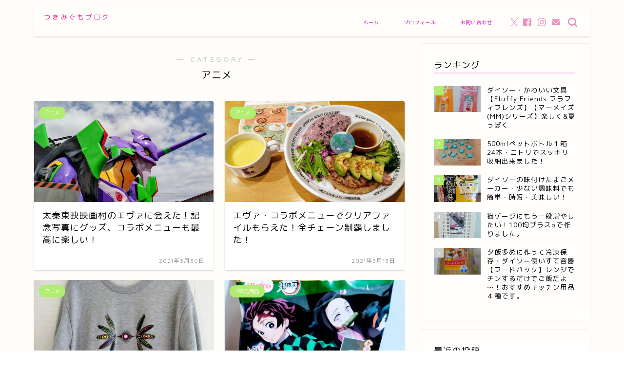

--- FILE ---
content_type: text/html; charset=utf-8
request_url: https://www.google.com/recaptcha/api2/aframe
body_size: 267
content:
<!DOCTYPE HTML><html><head><meta http-equiv="content-type" content="text/html; charset=UTF-8"></head><body><script nonce="KvUHE8lqNWnpTh4Dr1tDFA">/** Anti-fraud and anti-abuse applications only. See google.com/recaptcha */ try{var clients={'sodar':'https://pagead2.googlesyndication.com/pagead/sodar?'};window.addEventListener("message",function(a){try{if(a.source===window.parent){var b=JSON.parse(a.data);var c=clients[b['id']];if(c){var d=document.createElement('img');d.src=c+b['params']+'&rc='+(localStorage.getItem("rc::a")?sessionStorage.getItem("rc::b"):"");window.document.body.appendChild(d);sessionStorage.setItem("rc::e",parseInt(sessionStorage.getItem("rc::e")||0)+1);localStorage.setItem("rc::h",'1768867271503');}}}catch(b){}});window.parent.postMessage("_grecaptcha_ready", "*");}catch(b){}</script></body></html>